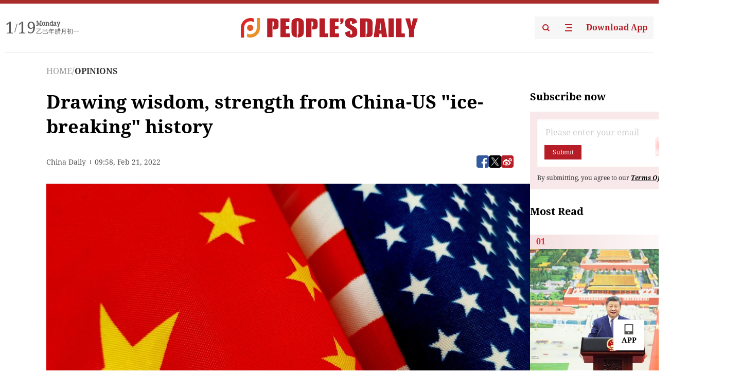

--- FILE ---
content_type: text/html;charset=UTF-8
request_url: https://peoplesdaily.pdnews.cn/opinions/er/30001240302
body_size: 21096
content:
<!doctype html><html lang="en"><head><meta charset="UTF-8"/><meta name="viewport" content="initial-scale=1,maximum-scale=1,minimum-scale=1,user-scalable=no"/><title>Drawing wisdom, strength from China-US "ice-breaking" history</title><style></style><meta name="title" content="Drawing wisdom, strength from China-US "ice-breaking" history"><meta name="keywords" content="OPINIONS,People's Daily"><meta name="description" content="[Photo/Sipa]    On Feb 21, 1972, then US President Richard Nixon visited China upon invitation, embarking on an "ice-breaking" journey attracting attention worldwide. During his visit, China and the United States reached an important consensus on principles for handling bilateral relations and publi"><meta property="title" content="Drawing wisdom, strength from China-US "ice-breaking" history"><meta property="image" content="https://cdnpdcontent.aikan.pdnews.cn/20220221/617707f00829478fa06b1cdaa17f79e0.jpeg"><meta itemprop="image" content="https://cdnpdcontent.aikan.pdnews.cn/20220221/617707f00829478fa06b1cdaa17f79e0.jpeg"><meta property="description" content="[Photo/Sipa]    On Feb 21, 1972, then US President Richard Nixon visited China upon invitation, embarking on an "ice-breaking" journey attracting attention worldwide. During his visit, China and the United States reached an important consensus on principles for handling bilateral relations and publi"><meta property="fb:app_id" content="216960335533526"><meta property="og:title" content="Drawing wisdom, strength from China-US "ice-breaking" history"><meta property="og:description" content="[Photo/Sipa]    On Feb 21, 1972, then US President Richard Nixon visited China upon invitation, embarking on an "ice-breaking" journey attracting attention worldwide. During his visit, China and the United States reached an important consensus on principles for handling bilateral relations and publi"><meta property="og:url" content="https://peoplesdaily.pdnews.cn/opinions/er/30001240302"><meta property="og:image" content="https://cdnpdcontent.aikan.pdnews.cn/20220221/617707f00829478fa06b1cdaa17f79e0.jpeg?x-oss-process=image/resize,l_850/auto-orient,1/quality,q_95/format,jpg"><meta property="og:image:alt" content="[Photo/Sipa]    On Feb 21, 1972, then US President Richard Nixon visited China upon invitation, embarking on an "ice-breaking" journey attracting attention worldwide. During his visit, China and the United States reached an important consensus on principles for handling bilateral relations and publi"><meta property="og:image_wechat" content="https://cdnpdcontent.aikan.pdnews.cn/20220221/617707f00829478fa06b1cdaa17f79e0.jpeg?x-oss-process=image/resize,l_850/auto-orient,1/quality,q_95/format,jpg"><meta name="twitter:title" content="Drawing wisdom, strength from China-US "ice-breaking" history"><meta property="twitter:title" content="Drawing wisdom, strength from China-US "ice-breaking" history"><meta name="twitter:image" content="https://cdnpdcontent.aikan.pdnews.cn/20220221/617707f00829478fa06b1cdaa17f79e0.jpeg?x-oss-process=image/resize,l_850/auto-orient,1/quality,q_95/format,jpg"><meta property="twitter:image" content="https://cdnpdcontent.aikan.pdnews.cn/20220221/617707f00829478fa06b1cdaa17f79e0.jpeg?x-oss-process=image/resize,l_850/auto-orient,1/quality,q_95/format,jpg"><meta name="twitter:image:src" content="https://cdnpdcontent.aikan.pdnews.cn/20220221/617707f00829478fa06b1cdaa17f79e0.jpeg?x-oss-process=image/resize,l_850/auto-orient,1/quality,q_95/format,jpg"><meta property="twitter:image:src" content="https://cdnpdcontent.aikan.pdnews.cn/20220221/617707f00829478fa06b1cdaa17f79e0.jpeg?x-oss-process=image/resize,l_850/auto-orient,1/quality,q_95/format,jpg"><meta name="twitter:description" content="[Photo/Sipa]    On Feb 21, 1972, then US President Richard Nixon visited China upon invitation, embarking on an "ice-breaking" journey attracting attention worldwide. During his visit, China and the United States reached an important consensus on principles for handling bilateral relations and publi"><meta property="twitter:description" content="[Photo/Sipa]    On Feb 21, 1972, then US President Richard Nixon visited China upon invitation, embarking on an "ice-breaking" journey attracting attention worldwide. During his visit, China and the United States reached an important consensus on principles for handling bilateral relations and publi"><meta name="twitter:site" content="@PeoplesDailyapp"><meta property="twitter:site" content="@PeoplesDailyapp"><meta property="al:title" content="Drawing wisdom, strength from China-US "ice-breaking" history"><meta property="al:image" content="https://cdnpdcontent.aikan.pdnews.cn/20220221/617707f00829478fa06b1cdaa17f79e0.jpeg?x-oss-process=image/resize,l_850/auto-orient,1/quality,q_95/format,jpg"><meta property="al:description" content="[Photo/Sipa]    On Feb 21, 1972, then US President Richard Nixon visited China upon invitation, embarking on an "ice-breaking" journey attracting attention worldwide. During his visit, China and the United States reached an important consensus on principles for handling bilateral relations and publi"><meta property="og:type" content="article"><meta property="og:rich_attachment" content="true"><meta name="twitter:card" content="summary_large_image"><meta property="twitter:card" content="summary_large_image"><meta name="twitter:creator" content="@PeoplesDailyapp"><meta property="twitter:creator" content="@PeoplesDailyapp"><meta property="al:type" content="article"><meta name="format-detection" content="telephone=no, email=no"/><meta name="apple-touch-fullscreen" content="YES"/><meta name="apple-mobile-web-app-capable" content="yes"/><meta name="apple-mobile-web-app-status-bar-style" content="black"/><link rel="icon" href="https://cdnpdfront.aikan.pdnews.cn/rmrb/es/rmrb-web-details-main/1.0.18/resource/image/faviconV2.png" type="image/x-icon"/><link rel="stylesheet" href="https://cdnpdfront.aikan.pdnews.cn/rmrb/es/rmrb-web-details-main/1.0.18/resource/css/plugin/normalize.css"><link rel="stylesheet" href="https://cdnpdfront.aikan.pdnews.cn/rmrb/es/rmrb-web-details-main/1.0.18/resource/css/plugin/swiper-bundle.min.css"><link rel="stylesheet" href="https://cdnpdfront.aikan.pdnews.cn/rmrb/es/rmrb-web-details-main/1.0.18/resource/css/plugin/aliPlayer.min.css"><link rel="stylesheet" href="https://cdnpdfront.aikan.pdnews.cn/rmrb/es/rmrb-web-details-main/1.0.18/resource/font/style.css"><link rel="stylesheet" href="https://cdnpdfront.aikan.pdnews.cn/rmrb/es/rmrb-web-details-main/1.0.18/resource/css/desktop/common.css"><link rel="stylesheet" href="https://cdnpdfront.aikan.pdnews.cn/rmrb/es/rmrb-web-details-main/1.0.18/resource/css/desktop/article.css"><link rel="stylesheet" href="https://cdnpdfront.aikan.pdnews.cn/rmrb/es/rmrb-web-details-main/1.0.18/resource/css/desktop/player.css"><script src="https://cdnpdfront.aikan.pdnews.cn/rmrb/es/rmrb-web-details-main/1.0.18/resource/js/share.min.js"></script><script type="module" crossorigin src="https://cdnpdfront.aikan.pdnews.cn/rmrb/es/rmrb-web-details-main/1.0.18/static/articleDesktop.2df49395.js"></script><link rel="modulepreload" href="https://cdnpdfront.aikan.pdnews.cn/rmrb/es/rmrb-web-details-main/1.0.18/static/__uno.811139bf.js"><link rel="modulepreload" href="https://cdnpdfront.aikan.pdnews.cn/rmrb/es/rmrb-web-details-main/1.0.18/static/light.beee88b5.js"><link rel="modulepreload" href="https://cdnpdfront.aikan.pdnews.cn/rmrb/es/rmrb-web-details-main/1.0.18/static/use-rtl.6a0d34a7.js"><link rel="modulepreload" href="https://cdnpdfront.aikan.pdnews.cn/rmrb/es/rmrb-web-details-main/1.0.18/static/FooterShare.d4d5bc0c.js"><link rel="modulepreload" href="https://cdnpdfront.aikan.pdnews.cn/rmrb/es/rmrb-web-details-main/1.0.18/static/index.6a84ec4d.js"><link rel="modulepreload" href="https://cdnpdfront.aikan.pdnews.cn/rmrb/es/rmrb-web-details-main/1.0.18/static/index.42c2b8bc.js"><link rel="modulepreload" href="https://cdnpdfront.aikan.pdnews.cn/rmrb/es/rmrb-web-details-main/1.0.18/static/email.b80d3b72.js"><link rel="modulepreload" href="https://cdnpdfront.aikan.pdnews.cn/rmrb/es/rmrb-web-details-main/1.0.18/static/Close.2922face.js"><link rel="modulepreload" href="https://cdnpdfront.aikan.pdnews.cn/rmrb/es/rmrb-web-details-main/1.0.18/static/index.3b214772.js"><link rel="modulepreload" href="https://cdnpdfront.aikan.pdnews.cn/rmrb/es/rmrb-web-details-main/1.0.18/static/vote.9191c2c4.js"><link rel="stylesheet" href="https://cdnpdfront.aikan.pdnews.cn/rmrb/es/rmrb-web-details-main/1.0.18/static/__uno.1f68b8f3.css"><link rel="stylesheet" href="https://cdnpdfront.aikan.pdnews.cn/rmrb/es/rmrb-web-details-main/1.0.18/static/FooterShare.536f3f2b.css"><link rel="stylesheet" href="https://cdnpdfront.aikan.pdnews.cn/rmrb/es/rmrb-web-details-main/1.0.18/static/index.262060e6.css"><link rel="stylesheet" href="https://cdnpdfront.aikan.pdnews.cn/rmrb/es/rmrb-web-details-main/1.0.18/static/index.36bdada6.css"><link rel="stylesheet" href="https://cdnpdfront.aikan.pdnews.cn/rmrb/es/rmrb-web-details-main/1.0.18/static/index.0044e19b.css"><link rel="stylesheet" href="https://cdnpdfront.aikan.pdnews.cn/rmrb/es/rmrb-web-details-main/1.0.18/static/articleDesktop.992161ba.css"><link rel="stylesheet" href="https://cdnpdfront.aikan.pdnews.cn/rmrb/es/rmrb-web-details-main/1.0.18/static/global.e64d111d.css"></head><body data-id="30001240302" data-channelid="1009,1023" data-objecttype="8" data-topicid="" data-type="channel" id="body" class=""><div id="app"></div><header id="header"><div class="header"><div class="header-container c-container"><div class="header-main"><div id="globalHeader" class="time"></div><a href="https://peoplesdaily.pdnews.cn" class="logo"><span style="display:none">People's Daily</span> <img src="https://cdnpdfront.aikan.pdnews.cn/rmrb/es/rmrb-web-details-main/1.0.18/resource/image/header/logo.svg" alt="People's Daily English language App - Homepage - Breaking News, China News, World News and Video"></a><div class="right-content"><a class="header-search" target="_blank" href="https://peoplesdaily.pdnews.cn/searchDetails"><span style="display:none">People's Daily Search Details</span> <img src="https://cdnpdfront.aikan.pdnews.cn/rmrb/es/rmrb-web-details-main/1.0.18/resource/image/header/headerSearch.svg" alt="People's Daily English language App - Homepage - Breaking News, China News, World News and Video"> </a><span class="header-channel"><div id="headerChannel"></div><img class="header-channel-icon" src="https://cdnpdfront.aikan.pdnews.cn/rmrb/es/rmrb-web-details-main/1.0.18/resource/image/channel.svg" alt="People's Daily English language App - Homepage - Breaking News, China News, World News and Video"> </span><a class="header-download droidSerif-bold" target="_blank" href="https://peoplesdaily.pdnews.cn/publicity">Download App</a></div></div></div></div></header><main class="content-main" data-author-name="" data-author-id=""><div class="c-container"><div class="breadcrumb"><a href="https://peoplesdaily.pdnews.cn" class="droidSerif">HOME</a> <span class="droidSerif">/</span><div class="beloneName droidSerif-bold">OPINIONS</div></div><div class="c-content"><div class="left"><div class="c-title droidSerif-bold" id="newsTitle">Drawing wisdom, strength from China-US "ice-breaking" history</div><div class="c-details-share"><div class="c-details"><div class="c-details-extra droidSerif"><div class="form">China Daily</div><div class="c-publish-time none">1645437492000</div></div></div><div id="globalShare"></div></div><div class="skeleton-loading"><div class="ant-skeleton ant-skeleton-active"><div class="ant-skeleton-content"><ul class="ant-skeleton-paragraph"><li style="width:38%"></li><li style="width:100%"></li><li style="width:100%"></li><li style="width:87.5%"></li></ul><h3 class="ant-skeleton-title" style="width:100%;height:427.5px"></h3></div></div></div><div class="c-news-content none" id="newContent"><p><img src="https://cdnpdcontent.aikan.pdnews.cn/20220221/617707f00829478fa06b1cdaa17f79e0.jpeg" id="img-6212f5c3a310cdd3d82f1270"> </p>
<p class="rmrb-caption-img ue_t">[Photo/Sipa]</p>
<p>On Feb 21, 1972, then US President Richard Nixon visited China upon invitation, embarking on an "ice-breaking" journey attracting attention worldwide. During his visit, China and the United States reached an important consensus on principles for handling bilateral relations and published the Shanghai Communique, a major step forward in normalizing bilateral relations.</p>
<p>Looking back at history, the most fundamental reason why China and the United States were able to make the handshake across the Pacific Ocean was that both sides adhered to the principle of mutual respect and sought common ground while shelving differences.</p>
<p>With the future in mind, China and the United States should draw wisdom and strength from their "ice-breaking" history to bring ties back on track and work for the sound and steady development of bilateral relations.</p>
<p>As China and the United States are two major countries with different political systems and cultural backgrounds, it is normal to have divergences. This is the reality the two sides realized 50 years ago. However, for some time, certain US politicians have viewed China-US relations from a zero-sum game perspective and stirred up troubles unilaterally, making bilateral ties extremely difficult.</p>
<p>Hyping up ideological antagonism is an obvious infringement of the original intention of developing China-US relations. Only by transcending divergences and seeking common interests can the two countries accord with the trend of history and the general expectations of the international community.</p>
<p>As both China and the United States have undergone tremendous changes over the past 50 years, it is imperative to view each other from a correct perspective for the two sides to continue co-existing peacefully. Whatever development stage China is in, China's goal has never been to threaten other countries. Instead, it aims to bring a better life to its people and promote the common development of all nations.</p>
<p>Some US politicians who hype up the rhetoric of containment and competition against China are merely driven by the "anxiety disorder" from seeking hegemony. Such a practice won't help solve the problems faced by the United States and will only damage the interests of both countries and the world at large.</p>
<p>History and reality have fully proven that China and the United States stand to gain from cooperation and lose from confrontation. They can get many things done for the good of the two countries and the whole world when they cooperate with each other.</p>
<p>The multiple challenges faced by humanity demand cooperation among all countries, particularly China and the United States. As the two largest economies in the world and permanent members of the United Nations Security Council, China and the United States shoulder the major responsibilities for world peace, development and stability.</p>
<p>Under the current circumstances, the two countries should demonstrate a sense of responsibility, strengthen cooperation, and work with all countries to address the challenges and to inject more certainties and positive energy into a world witnessing many turbulences and changes.</p>
<p>History is the best textbook. Only by learning from the past can China and the United States make a better future for bilateral relations.</p></div><div id="vote"></div></div><div class="right" id="mostRead"></div></div><div class="c-recommend" id="recommend"></div></div></main><div id="news-article-audio"></div><div id="hidden"></div><div id="hiddenElement"></div><footer id="globalFooter" data-audio-title="" data-audio-src="" data-audio-img=""><div class="footer-main c-container"><div class="footer-container"><div class="footer-left"><div class="footer-download"><div class="footer-title droidSerif-bold">Download App</div><div class="footer-download-top"><a target="_blank" href="https://apps.apple.com/app/peoples-daily-%E4%BA%BA%E6%B0%91%E6%97%A5%E6%8A%A5%E8%8B%B1%E6%96%87%E5%AE%A2%E6%88%B7%E7%AB%AF/id1294031865" class="droidSerif-bold"><img src="https://cdnpdfront.aikan.pdnews.cn/rmrb/es/rmrb-web-details-main/1.0.18/resource/image/footer/apple.svg" alt="People's Daily English language App - Homepage - Breaking News, China News, World News and Video"> </a><a target="_blank" href="https://sj.qq.com/appdetail/com.peopleapp.en" class="droidSerif-bold"><img src="https://cdnpdfront.aikan.pdnews.cn/rmrb/es/rmrb-web-details-main/1.0.18/resource/image/footer/android.svg" alt="People's Daily English language App - Homepage - Breaking News, China News, World News and Video"></a></div><a target="_blank" href="https://play.google.com/store/apps/details?id=com.peopleapp.en" class="download-app droidSerif-bold"><img src="https://cdnpdfront.aikan.pdnews.cn/rmrb/es/rmrb-web-details-main/1.0.18/resource/image/footer/google.svg" alt="People's Daily English language App - Homepage - Breaking News, China News, World News and Video"> <span>Google Play</span></a></div></div><div class="footer-right"><div class="footer-sitemap"><div class="footer-title droidSerif-bold">Sitemap</div><div id="footerSitemap" class="sitemap-list"></div></div><div class="footer-share" id="footerShare"></div></div></div><div class="footer-bottom"><div class="left"><div class="left-top"><a class="droidSerif" target="_blank" href="https://www.beian.gov.cn/portal/registerSystemInfo?recordcode=11010502048728" title="People's Daily English language App"><img src="https://cdnpdfront.aikan.pdnews.cn/rmrb/es/rmrb-web-details-main/1.0.18/resource/image/footer/emblem.png" alt="People's Daily English language App - Homepage - Breaking News, China News, World News and Video"> <span>京公网安备 11010502048728号 Copyright 2023 People's Daily </span></a><a class="droidSerif" target="_blank" href="https://beian.miit.gov.cn/#/Integrated/recordQuery" title="People's Daily English language App">ICP Registration Number: 16066560</a></div><a class="droidSerif" title="People's Daily English language App">Disinformation report:rmrbywapp@126.com</a></div><div class="right"><a class="privacyPolicy" href="https://peoplesdaily.pdnews.cn/privacyPolicy" target="_blank" title="People's Daily English language App">Privacy policy</a> <i class="line"></i> <a class="aboutUs" href="https://peoplesdaily.pdnews.cn/aboutUs" target="_blank" title="People's Daily English language App">Terms of Service</a> <i class="line"></i> <a class="aboutPeopleDaily" href="https://peoplesdaily.pdnews.cn/aboutPeopleDaily" target="_blank" title="People's Daily English language App">About People's Daily</a> <i class="line"></i> <a class="peoplesDaily" href="" target="_blank" title="People's Daily English language App">PEOPLE'S DAILY</a></div></div></div></footer><script src="https://wkbrs1.tingyun.com/js/cIHjmnMVaiY.js"></script><script src="https://cdnpdfront.aikan.pdnews.cn/rmrb/es/rmrb-web-details-main/1.0.18/resource/js/sensorsdata.min.js"></script><script src="https://cdnpdfront.aikan.pdnews.cn/rmrb/es/rmrb-web-details-main/1.0.18/resource/js/aliPlayer.min.js"></script><script src="https://cdnpdfront.aikan.pdnews.cn/rmrb/es/rmrb-web-details-main/1.0.18/resource/js/swiper-bundle.min.js"></script><script src="https://cdnpdfront.aikan.pdnews.cn/rmrb/es/rmrb-web-details-main/1.0.18/resource/js/echart.min.js"></script><script src="https://cdnpdfront.aikan.pdnews.cn/rmrb/es/rmrb-web-details-main/1.0.18/resource/js/ecStat.min.js"></script><script>!(function (c,b,d,a) {c[a] ||(c[a] ={})
c[a].config ={pid:'bayc9l9j1x@7e5f11667efff4b',appType:'web',imgUrl:'https://arms-retcode.aliyuncs.com/r.png?',sendResource:true,enableLinkTrace:true,behavior:true
}
with (b) with (body) with (insertBefore(createElement('script'),firstChild)) setAttribute('crossorigin','',src =d
)
})(window,document,'https://retcode.alicdn.com/retcode/bl.js','__bl')</script><script>var echartOptions = undefined;var shareInfo = {"fullUrl":"https://cdnpdcontent.aikan.pdnews.cn/20220221/617707f00829478fa06b1cdaa17f79e0.jpeg","shareSwitch":1,"shareTitle":"Drawing wisdom, strength from China-US \"ice-breaking\" history","shareDescription":"[Photo/Sipa]    On Feb 21, 1972, then US President Richard Nixon visited China upon invitation, embarking on an \"ice-breaking\" journey attracting attention worldwide. During his visit, China and the United States reached an important consensus on principles for handling bilateral relations and publi"};var contentDetailsJson = {"channelRels":[{"sortValue":2,"channelAlias":"bri-news","channelLevel":1,"channelName":"BRI NEWS","channelId":1009},{"sortValue":1,"channelAlias":"opinions","channelLevel":2,"channelName":"OPINIONS","channelId":1023}],"description":"[Photo/Sipa]    On Feb 21, 1972, then US President Richard Nixon visited China upon invitation, embarking on an \"ice-breaking\" journey attracting attention worldwide. During his visit, China and the United States reached an important consensus on principles for handling bilateral relations and publi"};</script></body></html>